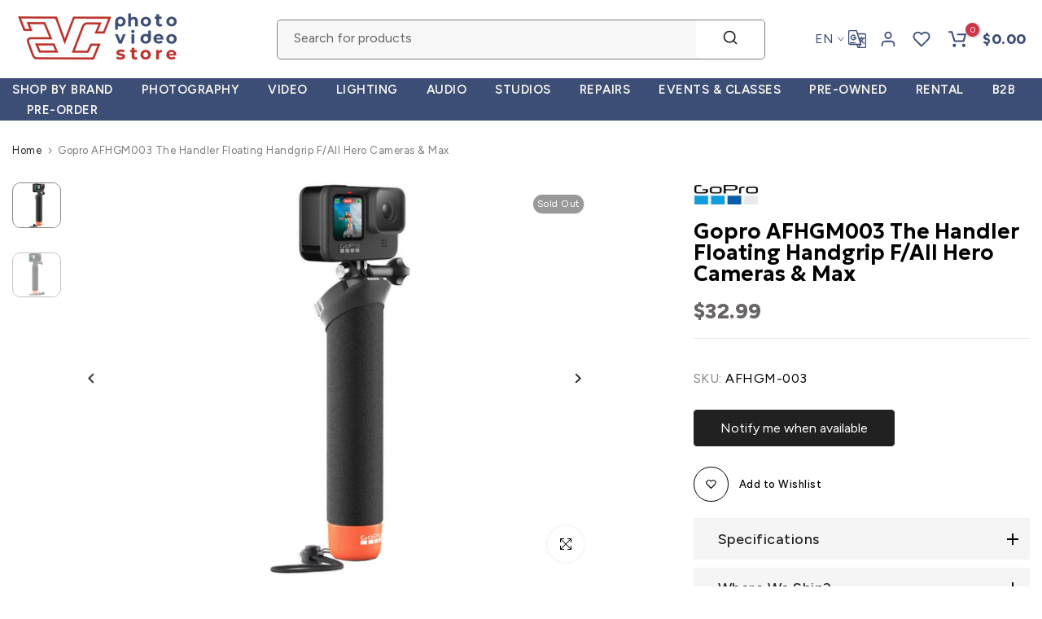

--- FILE ---
content_type: text/html; charset=utf-8
request_url: https://avcstore.com/?section_id=mini_cart
body_size: 3298
content:
<div id="shopify-section-mini_cart" class="shopify-section t4s_tp_cdt t4s_tp_tab"><svg class="t4s-d-none">
  <symbol id="icon-cart-remove" viewBox="0 0 24 24" stroke="currentColor" fill="none" stroke-linecap="round" stroke-linejoin="round">
    <polyline points="3 6 5 6 21 6"></polyline><path d="M19 6v14a2 2 0 0 1-2 2H7a2 2 0 0 1-2-2V6m3 0V4a2 2 0 0 1 2-2h4a2 2 0 0 1 2 2v2"></path><line x1="10" y1="11" x2="10" y2="17"></line><line x1="14" y1="11" x2="14" y2="17"></line>
  </symbol>
  <symbol id="icon-cart-edit" viewBox="0 0 24 24" stroke="currentColor" fill="none" stroke-linecap="round" stroke-linejoin="round">
    <path d="M11 4H4a2 2 0 0 0-2 2v14a2 2 0 0 0 2 2h14a2 2 0 0 0 2-2v-7"></path><path d="M18.5 2.5a2.121 2.121 0 0 1 3 3L12 15l-4 1 1-4 9.5-9.5z"></path>
  </symbol>
  <symbol id="icon-cart-tag" viewBox="0 0 448 512">
    <path d="M48 32H197.5C214.5 32 230.7 38.74 242.7 50.75L418.7 226.7C443.7 251.7 443.7 292.3 418.7 317.3L285.3 450.7C260.3 475.7 219.7 475.7 194.7 450.7L18.75 274.7C6.743 262.7 0 246.5 0 229.5V80C0 53.49 21.49 32 48 32L48 32zM112 176C129.7 176 144 161.7 144 144C144 126.3 129.7 112 112 112C94.33 112 80 126.3 80 144C80 161.7 94.33 176 112 176z"/>
  </symbol>
  <symbol id="icon-cart-spinner" viewBox="0 0 66 66">
    <circle class="t4s-path" fill="none" stroke-width="6" cx="33" cy="33" r="30"></circle>
  </symbol>
  <symbol id="icon-cart-check" viewBox="0 0 448 512">
    <path d="M443.3 100.7C449.6 106.9 449.6 117.1 443.3 123.3L171.3 395.3C165.1 401.6 154.9 401.6 148.7 395.3L4.686 251.3C-1.562 245.1-1.562 234.9 4.686 228.7C10.93 222.4 21.06 222.4 27.31 228.7L160 361.4L420.7 100.7C426.9 94.44 437.1 94.44 443.3 100.7H443.3z"/>
  </symbol>
  <symbol id="icon-cart-selected" viewBox="0 0 24 24">
  <path d="M9 20l-7-7 3-3 4 4L19 4l3 3z"></path>
  </symbol>
</svg><div class="t4s-drawer__header">
  <span data-cart-tab-title>Shopping cart</span>
  <button class="t4s-drawer__close" data-drawer-close aria-label="Close Cart">
    <svg class="t4s-iconsvg-close" xmlns="http://www.w3.org/2000/svg" viewBox="0 0 24 24" fill="none" stroke="currentColor" stroke-width="2" stroke-linecap="round" stroke-linejoin="round" class="feather feather-x"><line x1="18" y1="6" x2="6" y2="18"></line><line x1="6" y1="6" x2="18" y2="18"></line></svg>
  </button>
</div>

<div class="t4s-drawer__tabs-list t4s-minicart-tabs-list t4s-d-none" data-tab-cart-wrap><button type="button" data-is-tab-cart data-tab-cart-item class="t4s-drawer__tabs-item t4s-minicart-tabs-item is--active" data-title="Shopping cart">
            <svg xmlns="http://www.w3.org/2000/svg" width="24" height="24" viewBox="0 0 24 24" fill="none" stroke="currentColor" stroke-width="2" stroke-linecap="round" stroke-linejoin="round" class="feather feather-shopping-bag"><path d="M6 2L3 6v14a2 2 0 0 0 2 2h14a2 2 0 0 0 2-2V6l-3-4z"></path><line x1="3" y1="6" x2="21" y2="6"></line><path d="M16 10a4 4 0 0 1-8 0"></path></svg>
          </button></div>

<form id="t4s-tab-minicart" data-cart-ajax="true" data-cart-tab-content action="/cart" method="post" novalidate class="t4s-minicart-tabs-item-wrap t4s-drawer__wrap" aria-hidden="false">
        <input type="hidden" data-cart-attr-rm name="attributes[collection_items_per_row]" value=""><input type="hidden" data-cart-discount name="discount" value=""><div class="t4s-drawer__main">
          <div data-t4s-scroll-me class="t4s-drawer__scroll t4s-current-scrollbar">
            <div class="t4s-cookie-message t4s-dn">Enable cookies to use the shopping cart</div><div data-cart-items class="t4s-mini_cart__items t4s_ratioadapt"><div class="t4s-mini_cart__emty">
                  <p>Your cart is empty.</p>
                          <a data-loading-bar class="t4s-btn-cart__emty" href="/collections">Return To Shop</a></div></div>
<div data-cart-tools class="t4s-mini_cart__tool t4s-mini_cart__tool-style-btn t4s-when-cart-emty"><div data-cart-tool_action data-id="note" class="mini_cart_tool_btn is--note is--addNote t4s-pr t4s-truncate ">Add Order Note</div>
        <div data-cart-tool_action data-id="note" class="mini_cart_tool_btn is--note is--editNote t4s-pr t4s-truncate t4s-d-none">Edit Order Note</div><div data-cart-tool_action data-id="rates" class="mini_cart_tool_btn is--rates t4s-pr t4s-truncate">Estimate shipping</div><div data-cart-tool_action data-id="discount" class="mini_cart_tool_btn is--discount t4s-pr t4s-truncate">Add A Coupon</div></div><div class="t4s-when-cart-emty" data-cart-upsell-options='{ "baseurl": "/recommendations/products", "limit": 5, "product_id": 19041994, "section_id": "mini_cart_upsell" }'></div></div>
        </div>
        <div class="t4s-drawer__bottom"><div data-cart-discounts></div><div class="t4s-cart-total t4s-row t4s-gx-5 t4s-gy-0 t4s-align-items-center t4s-justify-content-between" >
                  <div class="t4s-col-auto t4s-col-item"><strong>Subtotal:</strong></div>
                  <div data-cart-prices class="t4s-col-auto t4s-col-item t4s-text-right"><div class="t4s-cart__totalPrice">$0.00 USD</div>
                  </div>
                </div><p class="t4s-cart__tax" >Taxes and shipping calculated at checkout
</p><link href="//avcstore.com/cdn/shop/t/44/assets/button-style.css?v=110768933871405279251746022878" rel="stylesheet" type="text/css" media="all" />
                  <link href="//avcstore.com/cdn/shop/t/44/assets/custom-effect.css?v=97690949959066018091761833031" rel="stylesheet" media="print" onload="this.media='all'"><div class="t4s-minicart-group-btns t4s-minicart-btn_full"><button  type="submit" data-loading-bar data-confirm="ck_lumise" name="checkout" class="t4s-btn__checkout t4s-btn t4s-btn-base t4s-btn-style-default t4s-btn-color-dark t4s-btn-effect-default t4s-w-100 t4s-justify-content-center"><span class="t4s-truncate">Check Out</span></button></div></div>
      </form><div class="t4s-mini_cart-tool__content is--note t4s-pe-none">             
    <label for="CartSpecialInstructions" class="t4s-d-block"><span class="t4s-txt_add_note ">Add Order Note</span><span class="t4s-txt_edit_note t4s-d-none">Edit Order Note</span></label>
    <textarea name="note" data-opend-focus id="CartSpecialInstructions" placeholder="How can we help you?"></textarea>
    <button type="button" data-cart-tool_close class="button t4s-mini_cart-tool__primary">Save</button>
    <button type="button" data-cart-tool_close class="t4s-mini_cart-tool__back">Cancel</button>
  </div><div class="t4s-mini_cart-tool__content is--rates t4s-pe-none">
    <div class="t4s-mini_cart-tool__wrap" data-estimate-shipping-wrap data-id="mini_cart">
    <span class="t4s-mini_cart-tool__text">Estimate shipping</span>
      <div class="t4s-field">
        <label for="ShippingCountry_mini_cart">Country</label>
        <select id="ShippingCountry_mini_cart" name="country" data-default="United States"><option value="United States" data-provinces="[[&quot;Alabama&quot;,&quot;Alabama&quot;],[&quot;Alaska&quot;,&quot;Alaska&quot;],[&quot;American Samoa&quot;,&quot;American Samoa&quot;],[&quot;Arizona&quot;,&quot;Arizona&quot;],[&quot;Arkansas&quot;,&quot;Arkansas&quot;],[&quot;Armed Forces Americas&quot;,&quot;Armed Forces Americas&quot;],[&quot;Armed Forces Europe&quot;,&quot;Armed Forces Europe&quot;],[&quot;Armed Forces Pacific&quot;,&quot;Armed Forces Pacific&quot;],[&quot;California&quot;,&quot;California&quot;],[&quot;Colorado&quot;,&quot;Colorado&quot;],[&quot;Connecticut&quot;,&quot;Connecticut&quot;],[&quot;Delaware&quot;,&quot;Delaware&quot;],[&quot;District of Columbia&quot;,&quot;Washington DC&quot;],[&quot;Federated States of Micronesia&quot;,&quot;Micronesia&quot;],[&quot;Florida&quot;,&quot;Florida&quot;],[&quot;Georgia&quot;,&quot;Georgia&quot;],[&quot;Guam&quot;,&quot;Guam&quot;],[&quot;Hawaii&quot;,&quot;Hawaii&quot;],[&quot;Idaho&quot;,&quot;Idaho&quot;],[&quot;Illinois&quot;,&quot;Illinois&quot;],[&quot;Indiana&quot;,&quot;Indiana&quot;],[&quot;Iowa&quot;,&quot;Iowa&quot;],[&quot;Kansas&quot;,&quot;Kansas&quot;],[&quot;Kentucky&quot;,&quot;Kentucky&quot;],[&quot;Louisiana&quot;,&quot;Louisiana&quot;],[&quot;Maine&quot;,&quot;Maine&quot;],[&quot;Marshall Islands&quot;,&quot;Marshall Islands&quot;],[&quot;Maryland&quot;,&quot;Maryland&quot;],[&quot;Massachusetts&quot;,&quot;Massachusetts&quot;],[&quot;Michigan&quot;,&quot;Michigan&quot;],[&quot;Minnesota&quot;,&quot;Minnesota&quot;],[&quot;Mississippi&quot;,&quot;Mississippi&quot;],[&quot;Missouri&quot;,&quot;Missouri&quot;],[&quot;Montana&quot;,&quot;Montana&quot;],[&quot;Nebraska&quot;,&quot;Nebraska&quot;],[&quot;Nevada&quot;,&quot;Nevada&quot;],[&quot;New Hampshire&quot;,&quot;New Hampshire&quot;],[&quot;New Jersey&quot;,&quot;New Jersey&quot;],[&quot;New Mexico&quot;,&quot;New Mexico&quot;],[&quot;New York&quot;,&quot;New York&quot;],[&quot;North Carolina&quot;,&quot;North Carolina&quot;],[&quot;North Dakota&quot;,&quot;North Dakota&quot;],[&quot;Northern Mariana Islands&quot;,&quot;Northern Mariana Islands&quot;],[&quot;Ohio&quot;,&quot;Ohio&quot;],[&quot;Oklahoma&quot;,&quot;Oklahoma&quot;],[&quot;Oregon&quot;,&quot;Oregon&quot;],[&quot;Palau&quot;,&quot;Palau&quot;],[&quot;Pennsylvania&quot;,&quot;Pennsylvania&quot;],[&quot;Puerto Rico&quot;,&quot;Puerto Rico&quot;],[&quot;Rhode Island&quot;,&quot;Rhode Island&quot;],[&quot;South Carolina&quot;,&quot;South Carolina&quot;],[&quot;South Dakota&quot;,&quot;South Dakota&quot;],[&quot;Tennessee&quot;,&quot;Tennessee&quot;],[&quot;Texas&quot;,&quot;Texas&quot;],[&quot;Utah&quot;,&quot;Utah&quot;],[&quot;Vermont&quot;,&quot;Vermont&quot;],[&quot;Virgin Islands&quot;,&quot;U.S. Virgin Islands&quot;],[&quot;Virginia&quot;,&quot;Virginia&quot;],[&quot;Washington&quot;,&quot;Washington&quot;],[&quot;West Virginia&quot;,&quot;West Virginia&quot;],[&quot;Wisconsin&quot;,&quot;Wisconsin&quot;],[&quot;Wyoming&quot;,&quot;Wyoming&quot;]]">United States</option>
<option value="---" data-provinces="[]">---</option>
<option value="Canada" data-provinces="[[&quot;Alberta&quot;,&quot;Alberta&quot;],[&quot;British Columbia&quot;,&quot;British Columbia&quot;],[&quot;Manitoba&quot;,&quot;Manitoba&quot;],[&quot;New Brunswick&quot;,&quot;New Brunswick&quot;],[&quot;Newfoundland and Labrador&quot;,&quot;Newfoundland and Labrador&quot;],[&quot;Northwest Territories&quot;,&quot;Northwest Territories&quot;],[&quot;Nova Scotia&quot;,&quot;Nova Scotia&quot;],[&quot;Nunavut&quot;,&quot;Nunavut&quot;],[&quot;Ontario&quot;,&quot;Ontario&quot;],[&quot;Prince Edward Island&quot;,&quot;Prince Edward Island&quot;],[&quot;Quebec&quot;,&quot;Quebec&quot;],[&quot;Saskatchewan&quot;,&quot;Saskatchewan&quot;],[&quot;Yukon&quot;,&quot;Yukon&quot;]]">Canada</option>
<option value="Mexico" data-provinces="[[&quot;Aguascalientes&quot;,&quot;Aguascalientes&quot;],[&quot;Baja California&quot;,&quot;Baja California&quot;],[&quot;Baja California Sur&quot;,&quot;Baja California Sur&quot;],[&quot;Campeche&quot;,&quot;Campeche&quot;],[&quot;Chiapas&quot;,&quot;Chiapas&quot;],[&quot;Chihuahua&quot;,&quot;Chihuahua&quot;],[&quot;Ciudad de México&quot;,&quot;Ciudad de Mexico&quot;],[&quot;Coahuila&quot;,&quot;Coahuila&quot;],[&quot;Colima&quot;,&quot;Colima&quot;],[&quot;Durango&quot;,&quot;Durango&quot;],[&quot;Guanajuato&quot;,&quot;Guanajuato&quot;],[&quot;Guerrero&quot;,&quot;Guerrero&quot;],[&quot;Hidalgo&quot;,&quot;Hidalgo&quot;],[&quot;Jalisco&quot;,&quot;Jalisco&quot;],[&quot;Michoacán&quot;,&quot;Michoacán&quot;],[&quot;Morelos&quot;,&quot;Morelos&quot;],[&quot;México&quot;,&quot;Mexico State&quot;],[&quot;Nayarit&quot;,&quot;Nayarit&quot;],[&quot;Nuevo León&quot;,&quot;Nuevo León&quot;],[&quot;Oaxaca&quot;,&quot;Oaxaca&quot;],[&quot;Puebla&quot;,&quot;Puebla&quot;],[&quot;Querétaro&quot;,&quot;Querétaro&quot;],[&quot;Quintana Roo&quot;,&quot;Quintana Roo&quot;],[&quot;San Luis Potosí&quot;,&quot;San Luis Potosí&quot;],[&quot;Sinaloa&quot;,&quot;Sinaloa&quot;],[&quot;Sonora&quot;,&quot;Sonora&quot;],[&quot;Tabasco&quot;,&quot;Tabasco&quot;],[&quot;Tamaulipas&quot;,&quot;Tamaulipas&quot;],[&quot;Tlaxcala&quot;,&quot;Tlaxcala&quot;],[&quot;Veracruz&quot;,&quot;Veracruz&quot;],[&quot;Yucatán&quot;,&quot;Yucatán&quot;],[&quot;Zacatecas&quot;,&quot;Zacatecas&quot;]]">Mexico</option>
<option value="United States" data-provinces="[[&quot;Alabama&quot;,&quot;Alabama&quot;],[&quot;Alaska&quot;,&quot;Alaska&quot;],[&quot;American Samoa&quot;,&quot;American Samoa&quot;],[&quot;Arizona&quot;,&quot;Arizona&quot;],[&quot;Arkansas&quot;,&quot;Arkansas&quot;],[&quot;Armed Forces Americas&quot;,&quot;Armed Forces Americas&quot;],[&quot;Armed Forces Europe&quot;,&quot;Armed Forces Europe&quot;],[&quot;Armed Forces Pacific&quot;,&quot;Armed Forces Pacific&quot;],[&quot;California&quot;,&quot;California&quot;],[&quot;Colorado&quot;,&quot;Colorado&quot;],[&quot;Connecticut&quot;,&quot;Connecticut&quot;],[&quot;Delaware&quot;,&quot;Delaware&quot;],[&quot;District of Columbia&quot;,&quot;Washington DC&quot;],[&quot;Federated States of Micronesia&quot;,&quot;Micronesia&quot;],[&quot;Florida&quot;,&quot;Florida&quot;],[&quot;Georgia&quot;,&quot;Georgia&quot;],[&quot;Guam&quot;,&quot;Guam&quot;],[&quot;Hawaii&quot;,&quot;Hawaii&quot;],[&quot;Idaho&quot;,&quot;Idaho&quot;],[&quot;Illinois&quot;,&quot;Illinois&quot;],[&quot;Indiana&quot;,&quot;Indiana&quot;],[&quot;Iowa&quot;,&quot;Iowa&quot;],[&quot;Kansas&quot;,&quot;Kansas&quot;],[&quot;Kentucky&quot;,&quot;Kentucky&quot;],[&quot;Louisiana&quot;,&quot;Louisiana&quot;],[&quot;Maine&quot;,&quot;Maine&quot;],[&quot;Marshall Islands&quot;,&quot;Marshall Islands&quot;],[&quot;Maryland&quot;,&quot;Maryland&quot;],[&quot;Massachusetts&quot;,&quot;Massachusetts&quot;],[&quot;Michigan&quot;,&quot;Michigan&quot;],[&quot;Minnesota&quot;,&quot;Minnesota&quot;],[&quot;Mississippi&quot;,&quot;Mississippi&quot;],[&quot;Missouri&quot;,&quot;Missouri&quot;],[&quot;Montana&quot;,&quot;Montana&quot;],[&quot;Nebraska&quot;,&quot;Nebraska&quot;],[&quot;Nevada&quot;,&quot;Nevada&quot;],[&quot;New Hampshire&quot;,&quot;New Hampshire&quot;],[&quot;New Jersey&quot;,&quot;New Jersey&quot;],[&quot;New Mexico&quot;,&quot;New Mexico&quot;],[&quot;New York&quot;,&quot;New York&quot;],[&quot;North Carolina&quot;,&quot;North Carolina&quot;],[&quot;North Dakota&quot;,&quot;North Dakota&quot;],[&quot;Northern Mariana Islands&quot;,&quot;Northern Mariana Islands&quot;],[&quot;Ohio&quot;,&quot;Ohio&quot;],[&quot;Oklahoma&quot;,&quot;Oklahoma&quot;],[&quot;Oregon&quot;,&quot;Oregon&quot;],[&quot;Palau&quot;,&quot;Palau&quot;],[&quot;Pennsylvania&quot;,&quot;Pennsylvania&quot;],[&quot;Puerto Rico&quot;,&quot;Puerto Rico&quot;],[&quot;Rhode Island&quot;,&quot;Rhode Island&quot;],[&quot;South Carolina&quot;,&quot;South Carolina&quot;],[&quot;South Dakota&quot;,&quot;South Dakota&quot;],[&quot;Tennessee&quot;,&quot;Tennessee&quot;],[&quot;Texas&quot;,&quot;Texas&quot;],[&quot;Utah&quot;,&quot;Utah&quot;],[&quot;Vermont&quot;,&quot;Vermont&quot;],[&quot;Virgin Islands&quot;,&quot;U.S. Virgin Islands&quot;],[&quot;Virginia&quot;,&quot;Virginia&quot;],[&quot;Washington&quot;,&quot;Washington&quot;],[&quot;West Virginia&quot;,&quot;West Virginia&quot;],[&quot;Wisconsin&quot;,&quot;Wisconsin&quot;],[&quot;Wyoming&quot;,&quot;Wyoming&quot;]]">United States</option></select>
      </div>
      <div class="t4s-field" id="ShippingProvinceContainer_mini_cart" style="display: none">
        <label for="ShippingProvince_mini_cart" id="address_province_label">Province</label>
        <select id="ShippingProvince_mini_cart" name="province" data-default=""></select>
      </div>  
      <div class="t4s-field">
        <label for="ShippingZip_mini_cart">Zip code</label>
        <input type="text" data-opend-focus id="ShippingZip_mini_cart" name="zip" value=""/>
      </div>
      <div class="t4s-field">
      <button type="button" data-action="estimate-shipping" class="t4s-get__rates t4s-mini_cart-tool__primary t4s-btn-loading__svg">
        <span class="t4s-btn-atc_text">Estimate</span>
        <div class="t4s-loading__spinner t4s-dn">
          <svg  width="16" height="16" aria-hidden="true" focusable="false" role="presentation" class="t4s-svg__spinner" viewBox="0 0 66 66" xmlns="http://www.w3.org/2000/svg"><circle class="t4s-path" fill="none" stroke-width="6" cx="33" cy="33" r="30"></circle></svg>
        </div>  
      </button>
        <button type="button" data-cart-tool_close class="t4s-mini_cart-tool__back">Cancel</button>
      </div>
      <div data-response-rates class="t4s-response__rates"></div>
      <template data-lang-rates class="t4s-d-none">
        {
          "multiple_rates": "We found [number_of_rates] shipping rates available for [address], starting at [rate].",
          "one_rate": "We found one shipping rate available for [address].",
          "no_rates": "Sorry, we do not ship to this destination.",
          "rate_value": "[rate_title] at [rate]",
          "errors": "There are some errors:"
        }
      </template>  
    </div>
  </div><div class="t4s-mini_cart-tool__content is--discount t4s-pe-none">
    <div class="t4s-mini_cart-tool__wrap">
      <span class="t4s-mini_cart-tool__text">Add A Coupon</span>
      <p>Coupon code will work on checkout page</p>
      <div class="t4s-field">
        <input type="text" data-opend-focus data-name="discount" id="CartDiscountcode" value placeholder="Coupon code">
      </div>
      <div class="t4s-field">
        <button type="button" data-action="save-discountcode" data-cart-tool_close class="t4s-mini_cart-tool__primary">Save</button>
        <button type="button" data-cart-tool_close class="t4s-mini_cart-tool__back">Cancel</button>
      </div>
    </div>
  </div></div>

--- FILE ---
content_type: text/css
request_url: https://avcstore.com/cdn/shop/t/44/assets/custom.css?v=4046775484916829081768822311
body_size: 375
content:
.t4s-tabs-inline .t4s-tabs-head{align-items:flex-end}.t4s-product .t4s-product-title{font-size:16px;font-weight:500!important;letter-spacing:1px;margin-bottom:10px!important;line-height:18px}.property-icon-text{font-size:10px!important;color:#272f3d}.t4s-product .t4s-product-price{font-size:25px;color:var(--product-price-color);font-weight:800;margin-top:10px}.t4s-tab__title .t4s-tab__icon{width:42px;height:42px;background-color:#0000;color:#000}.t4s-product-tabs-wrapper.is--tab-position__inner.t4s-tabs-line__true .t4s-tabs{padding:0}.carousel__nav-hover2 .t4s-carousel__nav-item .t4s-carousel__nav-inner{opacity:.5;transition:transform .6s,opacity .6s;transform:translateY(0);overflow:hidden;border:solid 1px;padding:20px;border-radius:10px;margin-top:5px;margin-bottom:5px}.t4s-product a.t4s-pr-wishlist,.css_for_wis_app_true .t4s-product .t4s-pr-wishlist{color:#ff0505;background-color:transparent}.t4s-product .t4s-product-btns2 a{box-shadow:none}t4s-btn span:first-child{font-size:20px;font-weight:800}.t4s-product{--pr-background-overlay: transparent}#t4s-mini_cart .t4s-drawer__header span{font-weight:800;font-size:24px;text-transform:uppercase;line-height:37px}.t4s-product-form__buttons .t4s-product-form__submit{font-size:20px;font-weight:800;min-height:55px;padding:5px 25px;cursor:pointer;margin-top:20px}.t4s-shipping-item .t4s-shipping-title{font-size:var(--hd-fs);color:var(--title-cl);font-weight:var(--hd-fw);margin-bottom:-1px}.t4s-newsl-des-5.t4s-newsl-large .t4s-newsletter__inner .t4s-newsletter__email{padding:0 0 0 20px;line-height:26px;font-size:18px}#t4s-mini_cart .t4s-minicart-group-btns .t4s-btn__checkout>span{font-size:20px;font-weight:700;border-radius:10px;letter-spacing:2px}.t4s-product-form__buttons .t4s-pr__notify-stock,.t4s-product-form__buttons .shopify-payment-button__button--unbranded{display:none}#shopify-section-mb_cat .t4s-mb__menu>li>a{color:transparent}@media (-moz-touch-enabled: 0),(hover: hover) and (min-width: 1025px){.t4s-tabs-border-bg .t4s-tabs-ul li a:hover{border-color:#3d4e76;background-color:#3d4e76;color:#fff}}.t4s-contact-form__submit.t4s-btn.t4s-btn-base{border-radius:5px}section#shopify-section-template--25016991416594__banner_wUpXTH .t4s-isotopet4s-item:first-child .t4s-banner-content{width:100%!important;max-width:100%!important}@media (min-width: 1025px){.t4s-product .t4s-product-title a{color:inherit;font-size:15px;line-height:16px;font-weight:600;font-family:Geologica;letter-spacing:0px}.t4s-site-nav__cart>a,.t4s-push-menu-btn{color:var(--h-text-color);font-size:large;font-weight:800}.t4s-desc-collection{margin-bottom:20px;margin-top:50px;text-align:center;font-size:15px}.t4s-product .t4s-product-btns2{position:absolute;z-index:3;right:1px;top:1px;bottom:auto}.t4s-product .t4s-product-badge{top:6px;left:6px}}@media (max-width:767px){.t4s-header__wrapper{margin-top:20px}.t4s-product__title{font-size:18px;font-family:Geologica;letter-spacing:0px}.t4s-product__info-container>:not(:last-child),.t4s-product__info-container2>:not(:last-child){margin-bottom:10px}.breadcrumb_pr_wrap{background:var(--cl_bg);margin-bottom:var(--margin_bt);padding:5px 0;line-height:18px;margin-top:-20px}.t4s-row.t4s-row-mt{margin-top:30px}.breadcrumb_pr_wrap.t4s-border-top{margin-bottom:30px}#shopify-section-template--24607210570002__main .t4s-product__title{font-size:18px;font-weight:800;font-family:Geologica;letter-spacing:0px}.t4s-product .t4s-product-title a{color:inherit;font-size:13px;line-height:14px;font-weight:600;font-family:Geologica;letter-spacing:0px}.t4s-collection-carousel .t4s-collection-title{line-height:1.4;font-size:10px;font-weight:700}.t4s-shipping-item .t4s-shipping-inner{margin-left:50px}.t4s-desc-collection{margin-bottom:0;margin-top:20px;text-align:center;font-size:13px}.t4s-product:not(.t4s-pr-style4):not(.t4s-pr-style6) .t4s-product-btns{border:none}.t4s_ratio4_3{--t4s-aspect-ratio: 120%}.t4s-col-md-4.t4s-col-3.t4s-d-lg-none.t4s-col-item{display:flex}}
/*# sourceMappingURL=/cdn/shop/t/44/assets/custom.css.map?v=4046775484916829081768822311 */


--- FILE ---
content_type: text/css
request_url: https://avcstore.com/cdn/shop/t/44/assets/newsletter.css?v=169116287827354744581746022878
body_size: 1441
content:
.t4s-newsletter-parent ::-webkit-input-placeholder{color:inherit;opacity:1;filter:alpha(opacity=100);line-height:inherit;height:inherit;font-size:inherit;font-weight:inherit}.t4s-newsletter-parent :-moz-placeholder{color:inherit;opacity:1;filter:alpha(opacity=100);line-height:inherit;height:inherit;font-size:inherit;font-weight:inherit}.t4s-newsletter-parent ::-moz-placeholder{color:inherit;opacity:1;filter:alpha(opacity=100);line-height:inherit;height:inherit;font-size:inherit;font-weight:inherit}.t4s-newsletter-parent :-ms-input-placeholder{color:inherit;opacity:1;filter:alpha(opacity=100);line-height:inherit;height:inherit;font-size:inherit;font-weight:inherit}.t4s-newsletter-parent input[type=text],input[type=email],.t4s-newsletter-parent textarea,.t4s-newsletter-parent input[type=password],.t4s-newsletter-parent input[type=tel],.t4s-newsletter-parent input[type=search],input[type=email]:hover,.t4s-newsletter-parent input[type=password]:hover,.t4s-newsletter-parent input[type=tel]:hover,.t4s-newsletter-parent input[type=search]:hover,input[type=email]:focus,.t4s-newsletter-parent input[type=password]:focus,.t4s-newsletter-parent input[type=tel]:focus,.t4s-newsletter-parent input[type=search]:focus{appearance:none;-moz-appearance:none;-webkit-appearance:none;-ms-appearance:none;-o-appearance:none;outline:none}.t4s-newsletter-parent input:focus::placeholder{color:transparent}.t4s-news-one-column .t4s-newsletter-parent{margin-left:auto;margin-right:auto}.t4s-news-two-columns{display:flex;justify-content:space-between;align-items:center}.t4s-news-two-columns .t4s-top-heading{padding-right:20px}.t4s-newsletter-parent input{outline:0;-webkit-box-shadow:none;box-shadow:none;border-radius:0}.t4s-newsletter-parent.t4s-newsletter-center{text-align:center}.t4s-newsletter-parent.t4s-newsletter-center form{display:inline-block;width:var(--form-width);max-width:100%}.t4s-newsletter-parent{width:100%;max-width:100%;margin-bottom:var(--mgb);display:inline-block;vertical-align:top}.t4s-newsletter-parent.t4s-custom-width-true{max-width:var(--form-width)}.t4s-newsletter__inner{margin-left:0;margin-right:0;display:flex;align-items:center}.t4s-newsletter__inner .t4s-newsletter__email{width:100%;line-height:24px;transition:border-color .5s;box-shadow:none;-webkit-appearance:none;-moz-appearance:none;appearance:none;font-size:14px;outline:0;border-radius:0;max-width:100%;background-color:transparent;padding:5px 0;overflow:hidden;text-overflow:ellipsis;white-space:nowrap;border:none;border-bottom-style:solid;border-width:2px}.t4s-newsletter__inner .t4s-newsletter__email,.t4s-newsletter__inner .t4s-newsletter__email:focus,.t4s-newsletter__inner input:not([type=submit]):not([type=checkbox]):focus{color:var(--input-cl);border-color:var(--border-cl)}.t4s-newsletter__inner .t4s-newsletter__submit{text-transform:uppercase;font-size:12.17px;letter-spacing:1.3px;font-weight:500;margin:0;padding:5px 0;line-height:24px;display:inline-block;vertical-align:top;text-align:center;overflow:hidden;text-overflow:ellipsis;white-space:nowrap;border:none;border-bottom-style:solid;border-width:2px;border-color:var(--border-cl);color:var(--btn-cl);min-width:70px}.t4s-newsletter__inner .t4s-newsletter__submit:focus{color:var(--btn-hover-cl)}.t4s-newsletter__inner .t4s-newsletter__submit svg{fill:currentColor;height:24px;width:24px}.t4s-newsletter__inner .t4s-newsletter__submit svg.t4s-arrow-svg{width:14px}.t4s-newsl-medium .t4s-newsletter__inner .t4s-newsletter__email{font-size:15px;padding:9px 0;line-height:25px}.t4s-newsl-medium .t4s-newsletter__inner .t4s-newsletter__submit{font-size:13px;padding:10px 0;line-height:23px}.t4s-newsl-medium .t4s-newsletter__inner .t4s-newsletter__submit svg{height:23px;width:22px;margin:0}.t4s-newsl-medium .t4s-newsletter__inner .t4s-newsletter__submit svg.t4s-arrow-svg{width:16px}.t4s-newsl-large .t4s-newsletter__inner .t4s-newsletter__email{font-size:16px;padding:11px 0;line-height:27px}.t4s-newsl-large .t4s-newsletter__inner .t4s-newsletter__submit{font-size:14px;padding:11px 0;line-height:27px}.t4s-newsl-large .t4s-newsletter__inner .t4s-newsletter__submit svg{height:27px;width:28px}.t4s-newsl-large .t4s-newsletter__inner .t4s-newsletter__submit svg.t4s-arrow-svg{width:18px}.t4s-newsl-extra_large .t4s-newsletter__inner .t4s-newsletter__email{font-size:18px;padding:12px 0;line-height:30px}.t4s-newsl-extra_large .t4s-newsletter__inner .t4s-newsletter__submit{font-size:15px;padding:12px 0;line-height:28px}.t4s-newsl-extra_large .t4s-newsletter__inner .t4s-newsletter__submit svg{height:30px;width:30px}.t4s-newsl-extra_large .t4s-newsletter__inner .t4s-newsletter__submit svg.t4s-arrow-svg{width:20px}.t4s-newsletter__inner .t4s-newsletter__submit .t4s-newsletter__text{display:flex;align-items:center;justify-content:center}.t4s-newsletter__inner .t4s-newsletter__submit.is--loading>span:not(.t4s-loading__spinner){opacity:0;visibility:hidden}.t4s-newsl-des-1 .t4s-newsletter__inner .is--col-email{padding-inline-end:14px}.t4s-newsl-des-1 .t4s-newsletter__inner .t4s-newsletter__submit,.t4s-newsl-des-2 .t4s-newsletter__inner .t4s-newsletter__submit{background-color:transparent}.t4s-newsl-des-2.t4s-has-btn-icon .t4s-newsletter__inner .t4s-newsletter__submit .t4s-newsletter__text{justify-content:flex-end}.t4s-newsl-layout-3.t4s-news-two-columns .t4s-top-heading{display:inline-flex;align-items:center}.t4s-newsl-layout-3.t4s-news-two-columns .t4s-top-heading .t4s-top-icon{margin-right:30px}.t4s-newsl-des-3 .t4s-newsletter__inner{align-items:flex-start}.t4s-newsl-des-3 .t4s-newsletter__inner .is--col-email{padding-right:21px}.t4s-newsl-des-3 .t4s-newsletter__inner .t4s-newsletter__email{font-size:12px;padding:0 0 1px}.t4s-newsl-des-3 .t4s-newsletter__inner .t4s-newsletter__submit{border-style:solid;border-width:2px;border-color:var(--btn-cl);text-align:center;background-color:transparent;min-width:52px;height:52px;border-radius:52px;line-height:48px}.t4s-newsl-des-3.t4s-newsl-medium .t4s-newsletter__inner .t4s-newsletter__email{font-size:13px;padding:0 0 6px}.t4s-newsl-des-3.t4s-newsl-medium .t4s-newsletter__inner .t4s-newsletter__submit{min-width:62px;height:62px;border-radius:62px;line-height:58px}.t4s-newsl-des-3.t4s-newsl-large .t4s-newsletter__inner .t4s-newsletter__email{font-size:14px;padding:4px 0}.t4s-newsl-des-3.t4s-newsl-large .t4s-newsletter__inner .t4s-newsletter__submit{min-width:72px;height:72px;border-radius:72px;line-height:68px}.t4s-newsl-des-3.t4s-has-btn-text .t4s-newsletter__inner .t4s-newsletter__submit{padding:0 20px}.t4s-newsl-des-4 .t4s-newsletter__inner .t4s-newsletter__email{border:none;padding:5px 20px;line-height:24px;font-size:11px}.t4s-newsl-des-4 .t4s-newsletter__inner .t4s-newsletter__email,.t4s-newsl-des-4 .t4s-newsletter__inner .t4s-newsletter__email:focus,.t4s-newsl-des-4 .t4s-newsletter__inner input:not([type=submit]):not([type=checkbox]):focus{background-color:var(--border-cl);color:var(--input-cl)}.t4s-newsl-des-4 .t4s-newsletter__inner .t4s-newsletter__submit{background-color:var(--btn-cl);color:var(--btn-cl2);min-width:77px;line-height:24px;border:none;padding:5px 20px;font-size:10px}.t4s-newsl-des-4 .t4s-newsletter__inner .t4s-newsletter__submit:focus{background-color:var(--btn-hover-cl);color:var(--btn-hover-cl2)}.t4s-newsl-des-4.t4s-newsl-medium .t4s-newsletter__inner .t4s-newsletter__email{font-size:12px;padding:10px 20px;line-height:25px}.t4s-newsl-des-4.t4s-newsl-medium .t4s-newsletter__inner .t4s-newsletter__submit{font-size:11px;padding:11px 30px;line-height:23px}.t4s-newsl-des-4.t4s-newsl-large .t4s-newsletter__inner .t4s-newsletter__email{font-size:13px;padding:12px 20px;line-height:26px}.t4s-newsl-des-4.t4s-newsl-large .t4s-newsletter__inner .t4s-newsletter__submit{font-size:12px;padding:12px 40px;line-height:26px}.t4s-newsl-des-4.t4s-newsl-extra_large .t4s-newsletter__inner .t4s-newsletter__email{font-size:14px;padding:14.5px 20px;line-height:26px}.t4s-newsl-des-4.t4s-newsl-extra_large .t4s-newsletter__inner .t4s-newsletter__submit{font-size:12px;padding:14.5px 40px;line-height:26px}.t4s-newsl-des-5 .t4s-newsletter__form .t4s-newsletter__inner{border:solid 1px var(--border-cl);padding-left:0;background-color:transparent}.t4s-newsl-des-5 .t4s-newsletter__inner .t4s-newsletter__email{font-size:12px;border:none;padding:8px 15px;line-height:24px}.t4s-newsl-des-5 .t4s-newsletter__inner .t4s-newsletter__submit{background-color:transparent;border:none;padding:8px 23px;line-height:24px;min-width:1px}.t4s-newsl-des-5 .t4s-newsletter__inner .t4s-newsletter__submit:hover{background-color:transparent}.t4s-newsl-des-5.t4s-newsl-medium .t4s-newsletter__inner .t4s-newsletter__email{padding:11px 0;padding-inline-start:20px;line-height:24px;font-size:13px}.t4s-newsl-des-5.t4s-newsl-medium .t4s-newsletter__inner .t4s-newsletter__submit{padding:11px 23px;line-height:24px}.t4s-newsl-des-5.t4s-newsl-large .t4s-newsletter__inner .t4s-newsletter__email{padding:12px 0;line-height:26px;font-size:14px}.t4s-newsl-des-5.t4s-newsl-large .t4s-newsletter__inner .t4s-newsletter__submit{padding:12px 23px;line-height:26px}.t4s-newsl-des-5.t4s-newsl-extra_large .t4s-newsletter__inner .t4s-newsletter__email{padding:14.5px 0;line-height:26px;font-size:14px}.t4s-newsl-des-5.t4s-newsl-extra_large .t4s-newsletter__inner .t4s-newsletter__submit{padding:14.5px 23px;line-height:26px}.t4s-newsl-des-9 .t4s-newsletter__inner .t4s-newsletter__email{padding:11px 0}.t4s-newsl-des-9 .t4s-newsletter__inner .t4s-newsletter__submit{padding:11px 32px;border:unset}.t4s-newsl-des-9 .t4s-newsletter__inner .is--col-email{margin-right:17px}.t4s-newsletter-parent>div,.t4s-newsletter-parent .t4s-newsletter__success,.t4s-newsletter-parent .t4s-newsletter__error{position:static;z-index:2;bottom:calc(100% + 8px);left:0;background-color:var(--t4s-light-color);padding:5px 10px;color:var(--text-color);border:solid 1px var(--border-color);border-radius:20px;text-align:start;margin:10px 0;font-size:13px}.t4s-newsletter-parent .t4s-newsletter__success{border-color:var(--t4s-success-color);color:var(--t4s-success-color)}.t4s-newsletter-parent>div svg,.t4s-newsletter-parent .t4s-newsletter__success svg{margin-right:5px;display:inline-block;vertical-align:middle;width:12px;fill:currentColor}.t4s-newsletter-parent .t4s-newsletter__error{border-color:var(--t4s-error-color);color:var(--t4s-error-color)}.t4s-newsletter-parent .t4s-newsletter__error:before{border-bottom:solid 1px var(--t4s-error-color);border-right:solid 1px var(--t4s-error-color)}.t4s-newsletter-wrap.t4s-form-border-true{border:solid 2px var(--border-color);padding:60px 90px 60px 120px}.t4s-agree__checkbox{margin-top:20px}.t4s-agree__checkbox input[type=checkbox]{display:none}.t4s-agree__checkbox input[type=checkbox]+label{cursor:pointer}.t4s-agree__checkbox input[type=checkbox]+label:before{content:"";display:inline-block;margin-inline-end:6px;width:16px;height:16px;min-width:16px;border:1px solid #d4d6d8;background:#fff;box-shadow:0 1px #d4d6d866;border-radius:2px;-webkit-appearance:none;position:relative;top:3px;box-shadow:none;background-size:cover;background-repeat:no-repeat;background-position:50%;transition:.2s ease-in-out}.t4s-agree__checkbox input[type=checkbox]:checked+label:before{background-color:var(--accent-color);border-color:var(--accent-color)}.t4s-agree__checkbox input[type=checkbox]~svg{display:block;width:12px;height:12px;fill:#fff;position:absolute;top:5px;left:2px;pointer-events:none;transform:scale(0);-webkit-transform:scale(0);-webkit-transition:.25s ease-in-out;transition:.25s ease-in-out}.t4s-agree__checkbox input[type=checkbox]:checked~svg{transform:scale(1);-webkit-transform:scale(1)}@media (max-width: 1440px){.t4s-newsletter-wrap.t4s-form-border-true{padding:40px 60px 40px 90px}}@media (max-width: 1199px){.t4s-newsletter-wrap.t4s-form-border-true{padding:40px 30px}}@media (max-width: 1024px) and (min-width: 768px){.t4s-newsletter-parent{margin-bottom:var(--mgb-tb)}.t4s-newsletter-parent.t4s-custom-width-true{max-width:var(--form-width-tb)}}@media (max-width: 991px){.t4s-news-two-columns{flex-direction:column}.t4s-newsl-layout-3.t4s-news-two-columns .t4s-top-heading .t4s-top-icon{margin-right:15px}.t4s-news-two-columns .t4s-top-heading{padding:0;margin-bottom:30px}.t4s-newsletter-wrap.t4s-form-border-true{padding:40px 15px}}@media (max-width: 767px){.t4s-newsletter-parent{margin-bottom:var(--mgb-mb)}.t4s-newsletter-parent.t4s-custom-width-true{max-width:var(--form-width-mb)}.t4s-newsl-des-1 .t4s-newsletter__inner .is--col-email{padding-inline-end:0}.t4s-newsl-des-1 .t4s-newsletter__inner .t4s-newsletter__submit{width:auto}}@media (max-width: 575px){.t4s-newsl-layout-3 .t4s-top-heading .t4s-top-icon{margin:0 0 15px}.t4s-newsl-des-9 .t4s-newsletter__inner .t4s-newsletter__email{padding:5px 0}.t4s-newsl-des-9 .t4s-newsletter__inner .t4s-newsletter__submit{padding:5px 10px;border:unset}.t4s-newsl-des-9 .t4s-newsletter__inner .is--col-email{margin-right:10px}}@media (-moz-touch-enabled: 0),(hover: hover) and (min-width: 1025px){.t4s-newsletter__inner .t4s-newsletter__submit:hover{border-color:var(--btn-hover-cl);color:var(--btn-hover-cl)}.t4s-newsl-des-4 .t4s-newsletter__inner .t4s-newsletter__submit:hover{background-color:var(--btn-hover-cl);color:var(--btn-hover-cl2)}}
/*# sourceMappingURL=/cdn/shop/t/44/assets/newsletter.css.map?v=169116287827354744581746022878 */
